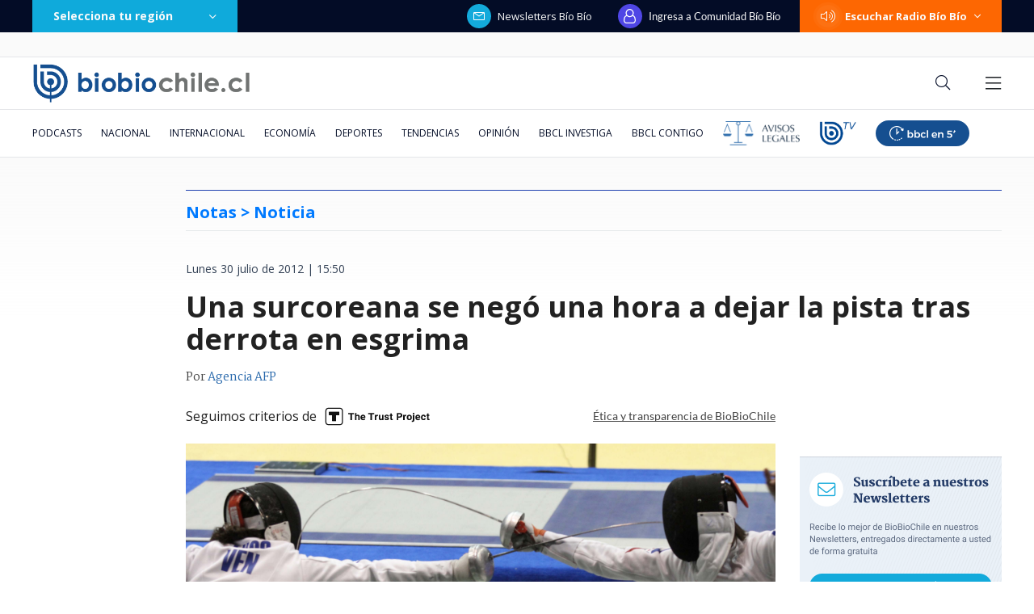

--- FILE ---
content_type: text/html; charset=utf-8
request_url: https://realtime.bbcl.cl/hit/?t=1769776623380&url=https%3A%2F%2Fwww.biobiochile.cl%2Fnoticias%2F2012%2F07%2F30%2Funa-surcoreana-se-nego-una-hora-a-dejar-la-pista-tras-derrota-en-esgrima.shtml&property=01G1KMVDSGMWCR31GWZX0VBJBY&referrer=
body_size: -15
content:
01KG7EGCCCA7APFTAHVA0AKNQ7.9s16LVwWK2JF8QRzWvvzcEUWrofSImTk/pHXE6W2n6E=

--- FILE ---
content_type: text/html; charset=utf-8
request_url: https://www.google.com/recaptcha/api2/aframe
body_size: 268
content:
<!DOCTYPE HTML><html><head><meta http-equiv="content-type" content="text/html; charset=UTF-8"></head><body><script nonce="RUYyvIChhQcZyCIo88IFQQ">/** Anti-fraud and anti-abuse applications only. See google.com/recaptcha */ try{var clients={'sodar':'https://pagead2.googlesyndication.com/pagead/sodar?'};window.addEventListener("message",function(a){try{if(a.source===window.parent){var b=JSON.parse(a.data);var c=clients[b['id']];if(c){var d=document.createElement('img');d.src=c+b['params']+'&rc='+(localStorage.getItem("rc::a")?sessionStorage.getItem("rc::b"):"");window.document.body.appendChild(d);sessionStorage.setItem("rc::e",parseInt(sessionStorage.getItem("rc::e")||0)+1);localStorage.setItem("rc::h",'1769776640135');}}}catch(b){}});window.parent.postMessage("_grecaptcha_ready", "*");}catch(b){}</script></body></html>

--- FILE ---
content_type: application/javascript
request_url: https://www.biobiochile.cl/static/realtime/realtime-general.js?t=1769776635001&callback=BBCL_Realtime
body_size: 1119
content:
/*2026-01-30 12:37:07*/ BBCL_Realtime([{"id":6716303,"titulo":"El tenso cruce de Poduje durante seminario en UBB \"Si te importa m\u00e1s un \u00e1rbol te llevamos a juicio\"","url":"https:\/\/www.biobiochile.cl\/noticias\/nacional\/chile\/2026\/01\/29\/ira-de-poduje-con-ambientalista-por-reconstruccion-si-te-importa-mas-un-arbol-te-llevamos-a-juicio.shtml","imagen":"2026\/01\/digital-1200-x-633-px-68.png","video_rudo_destacado":"https:\/\/rudo.video\/vod\/bVLAOl\/skin\/simple\/o\/MjAyNi8wMS9kaWdpdGFsLTEyMDAteC02MzMtcHgtNjgucG5n","categoria":"nacional","en_vivo":false,"visitas":539},{"id":6702057,"titulo":"$7,1 millones sin t\u00edtulo: el ascenso del hijo de Osvaldo Andrade en asociaci\u00f3n chilena de municipios","url":"https:\/\/www.biobiochile.cl\/especial\/bbcl-investiga\/noticias\/de-pasillo\/2026\/01\/29\/71-millones-sin-titulo-el-ascenso-del-hijo-de-osvaldo-andrade-en-asociacion-chilena-de-municipios.shtml","imagen":"2026\/01\/gustavo-alessandri-asociacion-chilena-municipalidades.jpg","video_rudo_destacado":"","categoria":"nacional","en_vivo":false,"visitas":288},{"id":6715304,"titulo":"\"No es nuestra tarea\": Vallejo toma distancia de habilitaci\u00f3n de residencia para Kast en La Moneda","url":"https:\/\/www.biobiochile.cl\/noticias\/nacional\/chile\/2026\/01\/29\/no-es-nuestra-tarea-vallejo-toma-distancia-de-habilitacion-de-residencia-para-kast-en-la-moneda.shtml","imagen":"2026\/01\/vallejo-kast-la-moneda.jpg","video_rudo_destacado":"","categoria":"nacional","en_vivo":false,"visitas":288},{"id":6716426,"titulo":"Horas extras y excesivo uso de imagen de Ripamonti: Contralor\u00eda cuestiona a municipio de Vi\u00f1a del Mar","url":"https:\/\/www.biobiochile.cl\/noticias\/nacional\/region-de-valparaiso\/2026\/01\/29\/horas-extras-y-excesivo-uso-de-imagen-de-ripamonti-contraloria-cuestiona-a-municipio-de-vina-del-mar.shtml","imagen":"2026\/01\/horas-extras-y-excesivo-uso-de-imagen-de-ripamonti-contraloria-cuestiona-a-municipio-de-vina-del-mar.png","video_rudo_destacado":"","categoria":"nacional","en_vivo":false,"visitas":271},{"id":6716539,"titulo":"VIDEOS | Impactantes registros muestran rayos que caen en sectores cercanos a ciudades del B\u00edo B\u00edo","url":"https:\/\/www.biobiochile.cl\/noticias\/nacional\/region-del-bio-bio\/2026\/01\/30\/videos-impactantes-registros-muestran-rayos-que-caen-en-sectores-cercanos-a-ciudades-del-bio-bio.shtml","imagen":"2026\/01\/rayos.jpg","video_rudo_destacado":"","categoria":"nacional","en_vivo":false,"visitas":213},{"id":6716555,"titulo":"DMC emite Alerta Meteorol\u00f3gica por tormentas el\u00e9ctricas para 4 regiones en el centro y sur del pa\u00eds","url":"https:\/\/www.biobiochile.cl\/noticias\/servicios\/toma-nota\/2026\/01\/30\/dmc-emite-alerta-meteorologica-por-tormentas-electricas-para-4-regiones-del-centro-y-sur-del-pais.shtml","imagen":"2026\/01\/alerta-meteorologica-por-tormentas-electricas.png","video_rudo_destacado":"","categoria":"general","en_vivo":false,"visitas":134},{"id":6715108,"titulo":"Con s\u00edntomas de fatiga severa y deshidrataci\u00f3n rescatan a nueve j\u00f3venes desde el cerro El Carb\u00f3n","url":"https:\/\/www.biobiochile.cl\/noticias\/nacional\/region-metropolitana\/2026\/01\/29\/con-sintomas-de-fatiga-severa-y-deshidratacion-rescatan-a-nueve-jovenes-desde-el-cerro-el-carbon.shtml","imagen":"2026\/01\/cerro-el-carbon.png","video_rudo_destacado":"","categoria":"nacional","en_vivo":false,"visitas":117},{"id":6713761,"titulo":"Venezuela asegura que ha recibido al menos US$200 millones m\u00e1s por la venta de hidrocarburos","url":"https:\/\/www.biobiochile.cl\/noticias\/economia\/actualidad-economica\/2026\/01\/28\/venezuela-asegura-que-ha-recibido-al-menos-us200-millones-mas-por-la-venta-de-hidrocarburos.shtml","imagen":"2026\/01\/petroleo-venezuela.jpg","video_rudo_destacado":"","categoria":"nacional","en_vivo":false,"visitas":96},{"id":6716381,"titulo":"Venezuela cede a presi\u00f3n de Trump y aprueba reforma que permite explotaci\u00f3n petrolera privada","url":"https:\/\/www.biobiochile.cl\/noticias\/internacional\/america-latina\/2026\/01\/29\/venezuela-cede-a-presion-de-trump-y-aprueba-reforma-que-permite-explotacion-petrolera-privada.shtml","imagen":"2026\/01\/efe-por-presion-trump-sobre-venezuela-aprueba-reforma-a-explotacion-petrolera-privada.png","video_rudo_destacado":"","categoria":"nacional","en_vivo":false,"visitas":92},{"id":6716558,"titulo":"Trump dice que Alex Pretti, hombre abatido en Minnesota, era un \"agitador\" y \"quiz\u00e1s un insurgente\"","url":"https:\/\/www.biobiochile.cl\/noticias\/internacional\/eeuu\/2026\/01\/30\/trump-dice-que-alex-pretti-hombre-abatido-en-minnesota-era-un-agitador-y-quizas-un-insurgente.shtml","imagen":"2026\/01\/donald-trump-y-alex-pretti.jpg","video_rudo_destacado":"","categoria":"nacional","en_vivo":false,"visitas":91}])

--- FILE ---
content_type: application/javascript; charset=utf-8
request_url: https://fundingchoicesmessages.google.com/f/AGSKWxUkASVwGuTF6fNAuzPu7y2FSSLo2E_Wv2fuha5qVcvT0dOsSwhCXgliMUu_oC_wv8nD46dXJeZ-MVNXqAvPv_m-_Q1QSyKdLLaSmVyCzc7bWLWepgrMKpLytpDxCHKQEEcNZ4l-SmFbt7ngS3UzCiWOFP2n6JV9PcVDnTmIAKKV9xAgN8kLg83UfAjN/_/468x60a_/bsa-pro-/adv/kelkoo_/adleader./adserver1.
body_size: -1287
content:
window['1b0eb2fc-642f-4184-b4d6-22c13beac943'] = true;